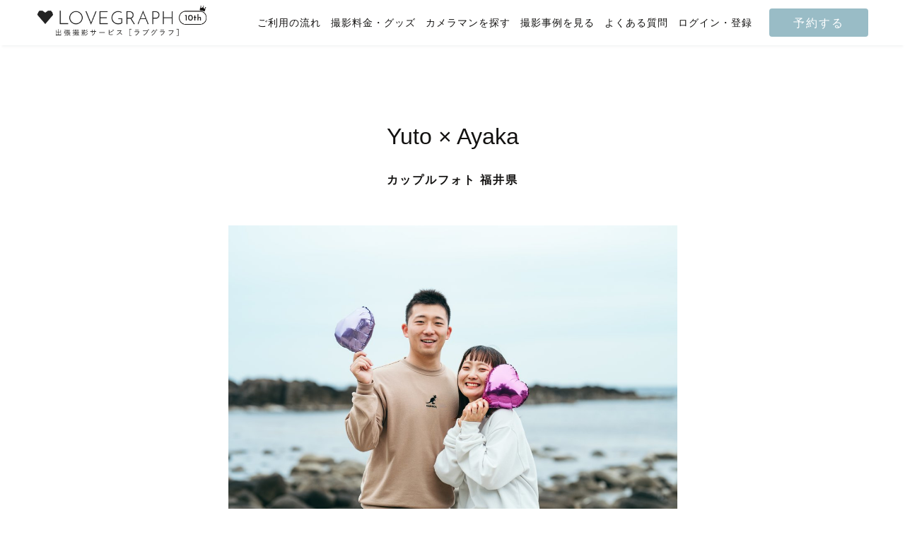

--- FILE ---
content_type: text/html; charset=utf-8
request_url: https://www.lovegraph.me/albums/123505
body_size: 13356
content:
<!DOCTYPE html><html lang="ja"><head><!-- Google Tag Manager で利用するデータレイヤー -->
<script>
window.dataLayer = window.dataLayer || [];
dataLayer.push({
  'user_id': ,
});
</script>
<!-- Google Tag Manager -->
<script>(function(w,d,s,l,i){w[l]=w[l]||[];w[l].push({'gtm.start':
new Date().getTime(),event:'gtm.js'});var f=d.getElementsByTagName(s)[0],
j=d.createElement(s),dl=l!='dataLayer'?'&l='+l:'';j.async=true;j.src=
'https://www.googletagmanager.com/gtm.js?id='+i+dl;f.parentNode.insertBefore(j,f);
})(window,document,'script','dataLayer','GTM-NDZQKMH');</script>
<!-- End Google Tag Manager -->
<meta charset="utf-8" /><meta content="width=device-width,initial-scale=1" name="viewport" /><link href="https://d1lx4fca3atxam.cloudfront.net/assets/favicon-31ffbcb5b92b3454636b175b8d3558ab5f48d011a1713b114256594fea3648e7.png" rel="icon" /><link href="https://d1lx4fca3atxam.cloudfront.net/assets/apple_touch_icon-4244f803a0cf4685e4b13611ff3f84bf2e181dd0fa358618d3b4c8c17a903763.png" rel="apple-touch-icon" /><link href="https://www.lovegraph.me/albums/123505" rel="canonical" /><title>Yuto × Ayaka｜カップルフォト｜出張撮影・出張カメラマンのラブグラフ</title><meta content="Yuto × Ayaka｜カップルフォト｜撮影事例｜ラブグラフ（Lovegraph）では、マタニティフォトやエンゲージメントフォトなどの記念写真から、水族館デートの写真など様々なシーンに出張撮影をおこなっています。関東に限らず、日本各地、海外での撮影が可能です。" name="description" /><meta content="summary_large_image" name="twitter:card" /><meta content="@lovegraph_me" name="twitter:site" /><meta content="Yuto × Ayaka｜カップルフォト｜出張撮影・出張カメラマンのラブグラフ" name="twitter:title" /><meta content="Yuto × Ayaka｜カップルフォト｜撮影事例｜ラブグラフ（Lovegraph）では、マタニティフォトやエンゲージメントフォトなどの記念写真から、水族館デートの写真など様々なシーンに出張撮影をおこなっています。関東に限らず、日本各地、海外での撮影が可能です。" name="twitter:description" /><meta content="Yuto × Ayaka｜カップルフォト｜出張撮影・出張カメラマンのラブグラフ" property="og:title" /><meta content="Yuto × Ayaka｜カップルフォト｜撮影事例｜ラブグラフ（Lovegraph）では、マタニティフォトやエンゲージメントフォトなどの記念写真から、水族館デートの写真など様々なシーンに出張撮影をおこなっています。関東に限らず、日本各地、海外での撮影が可能です。" property="og:description" /><meta content="https://resize-image-production.lovegraph.me?ccolor=white&amp;cgravity=southwest&amp;cname=itoharu&amp;ls=1080&amp;skey=uploads%2Falbums%2F123505%2Fphotographs%2F1716383942-567413563828920-2190-0970%2F07.jpg&amp;v=1716383945&amp;s=b8e3224170f6561d6d1887cdfaa2d974" property="og:image" /><meta content="article" property="og:type" /><meta content="https://www.lovegraph.me/albums/123505" property="og:url" /><meta content="ラブグラフ（Lovegraph）" property="og:site_name" /><meta content="bfa4eff0baef1d7f6eeb2b7ef2d7022f" name="p:domain_verify" /><link rel="stylesheet" media="all" href="https://d1lx4fca3atxam.cloudfront.net/assets/application-4eb44a430c3d37bbcd8ac4631f4d4792569c6992330071aa120e1d34e0033aaa.css" /><meta name="csrf-param" content="authenticity_token" />
<meta name="csrf-token" content="o_1iatfBFXa2mAIU6i2wVgRo6ahMcswoPOCshoo2stYOCzPYWJGjxHdQ1OJRAe3Bj7V8tk61b3E3knUlMAtYlw" /><script type='application/ld+json'>
{ "@context": "http://schema.org", "@type": "ImageObject", "contentLocation": "福井県", "contentUrl": "https://resize-image-production.lovegraph.me?ccolor=white&cgravity=southwest&cname=itoharu&ls=1080&skey=uploads%2Falbums%2F123505%2Fphotographs%2F1716383942-567413563828920-2190-0970%2F07.jpg&v=1716383945&s=b8e3224170f6561d6d1887cdfaa2d974", "datePublished": "2024-05-23 19:49:51 +0900", "description": "カップルフォト", "name": "Yuto × Ayaka" }
</script>
<script type='application/ld+json'>
{ "@context": "http://schema.org", "@type": "ImageObject", "contentLocation": "福井県", "contentUrl": "https://resize-image-production.lovegraph.me?ccolor=white&cgravity=southwest&cname=itoharu&ls=1080&skey=uploads%2Falbums%2F123505%2Fphotographs%2F1716383950-711202608818691-2350-2070%2F10.jpg&v=1716383953&s=952b327d88cb7b179c0ea60526fd5cd4", "datePublished": "2024-05-23 19:49:51 +0900", "description": "カップルフォト", "name": "Yuto × Ayaka" }
</script>
<script type='application/ld+json'>
{ "@context": "http://schema.org", "@type": "ImageObject", "contentLocation": "福井県", "contentUrl": "https://resize-image-production.lovegraph.me?ccolor=white&cgravity=southwest&cname=itoharu&ls=1080&skey=uploads%2Falbums%2F123505%2Fphotographs%2F1716383979-860461430084885-2359-6296%2F30.jpg&v=1716383981&s=0fac9f273e8e5a4313e2e4124a105814", "datePublished": "2024-05-23 19:49:51 +0900", "description": "カップルフォト", "name": "Yuto × Ayaka" }
</script>
<script type='application/ld+json'>
{ "@context": "http://schema.org", "@type": "ImageObject", "contentLocation": "福井県", "contentUrl": "https://resize-image-production.lovegraph.me?ccolor=white&cgravity=southwest&cname=itoharu&ls=1080&skey=uploads%2Falbums%2F123505%2Fphotographs%2F1716383982-826155339986820-2084-5540%2F32.jpg&v=1716383985&s=53815c2ff01d6143d7d022680a8a6f99", "datePublished": "2024-05-23 19:49:51 +0900", "description": "カップルフォト", "name": "Yuto × Ayaka" }
</script>
<script type='application/ld+json'>
{ "@context": "http://schema.org", "@type": "ImageObject", "contentLocation": "福井県", "contentUrl": "https://resize-image-production.lovegraph.me?ccolor=white&cgravity=southwest&cname=itoharu&ls=1080&skey=uploads%2Falbums%2F123505%2Fphotographs%2F1716383958-824212211356598-2353-3968%2F14.jpg&v=1716383960&s=12b46720d6efbe9a580704e009a422ac", "datePublished": "2024-05-23 19:49:51 +0900", "description": "カップルフォト", "name": "Yuto × Ayaka" }
</script>
<script type='application/ld+json'>
{ "@context": "http://schema.org", "@type": "ImageObject", "contentLocation": "福井県", "contentUrl": "https://resize-image-production.lovegraph.me?ccolor=white&cgravity=southwest&cname=itoharu&ls=1080&skey=uploads%2Falbums%2F123505%2Fphotographs%2F1716383955-414567652395359-2351-5292%2F12.jpg&v=1716383957&s=f29ed4e7756db1c428bbf74127f4577a", "datePublished": "2024-05-23 19:49:51 +0900", "description": "カップルフォト", "name": "Yuto × Ayaka" }
</script>
<script type='application/ld+json'>
{ "@context": "http://schema.org", "@type": "ImageObject", "contentLocation": "福井県", "contentUrl": "https://resize-image-production.lovegraph.me?ccolor=white&cgravity=southwest&cname=itoharu&ls=1080&skey=uploads%2Falbums%2F123505%2Fphotographs%2F1716383936-196710262076417-0588-5312%2F04.jpg&v=1716383938&s=b65b1ceef4f5de4b6c6f52e2f30d07b1", "datePublished": "2024-05-23 19:49:51 +0900", "description": "カップルフォト", "name": "Yuto × Ayaka" }
</script>
<script type='application/ld+json'>
{ "@context": "http://schema.org", "@type": "ImageObject", "contentLocation": "福井県", "contentUrl": "https://resize-image-production.lovegraph.me?ccolor=white&cgravity=southwest&cname=itoharu&ls=1080&skey=uploads%2Falbums%2F123505%2Fphotographs%2F1716383941-36006853480257-2078-2725%2F06.jpg&v=1716383944&s=925903ce02f8f0f7149cbc2d5207d900", "datePublished": "2024-05-23 19:49:51 +0900", "description": "カップルフォト", "name": "Yuto × Ayaka" }
</script>
</head><body data-action="show" data-controller="albums" data-path-parameters="{&quot;id&quot;:&quot;123505&quot;}" data-request-id="9b13caa0-7d0f-4a94-8818-1bae7e980103"><!-- Google Tag Manager (noscript) -->
<noscript><iframe src="https://www.googletagmanager.com/ns.html?id=GTM-NDZQKMH"
height="0" width="0" style="display:none;visibility:hidden"></iframe></noscript>
<!-- End Google Tag Manager (noscript) -->
<script src="https://statics.a8.net/a8sales/a8sales.js"></script><div itemscope="" itemtype="https://schema.org/WebSite"><meta content="https://www.lovegraph.me/" itemprop="url" /><meta content="ラブグラフ" itemprop="name" /></div><div id="page-wrapper"><div id="fixedHeader"><header :class="{ fixed: fixedHeader }" class="header" id="header-smaller"><div class="header__inner"><h1 class="header__logo"><a href="/"><img alt="Lovegraph（ラブグラフ）" src="https://d1lx4fca3atxam.cloudfront.net/assets/header/logo-10aniv-small-37a68b10d77ab1d2a44ef131d37f2ed6753feab16b19de31cbf6e52f9cadc610.png" /></a></h1><div class="header__function"><a class="header__reserve" href="/order/step1?link=%2Falbums%2F123505">予約する</a><div class="header__menu"><div id="menu-button"><img alt="メニュー" width="24" src="https://d1lx4fca3atxam.cloudfront.net/assets/header/menu-045b2eb7b31ad58f18389e10db0081e9ad01a5f2c1efb5ec5ffb77132f8ca3ba.png" /></div></div></div></div></header><div :class="[fixedHeader === true ? &#39;header-height-smaller&#39; : &#39;fixed-height&#39;]" id="header-smaller"></div><header :class="{ fixed: fixedHeader }" class="header" id="header-large"><div class="header__inner"><h1 class="header__logo"><a href="/"><img alt="Lovegraph（ラブグラフ）" src="https://d1lx4fca3atxam.cloudfront.net/assets/header/logo-10aniv-large-b7c6e00dbf41a0c181db544e80956cf6cc7e751cbcc4928a61ae1131e20b39f5.png" /></a></h1><nav class="header__function"><ul class="header__menu"><li class="header__item"><a class="" href="/flow">ご利用の流れ</a></li><li class="header__item"><a class="" href="/pricing">撮影料金・グッズ</a></li><li class="header__item"><a class="" href="/photographers">カメラマンを探す</a></li><li class="header__item"><a class="" href="/albums">撮影事例を見る</a></li><li class="header__item"><a href="https://help.lovegraph.me/ja">よくある質問</a></li><li class="header__item"><a class="login" href="/registration_email">ログイン・登録</a></li></ul><a class="header__reserve" href="/order/step1?link=%2Falbums%2F123505">予約する</a></nav></div></header><div :class="[fixedHeader === true ? &#39;header-height-large&#39; : &#39;fixed-height&#39;]" id="header-large"></div></div><div id="contents"><main class="albums show"><div class='guest-album'>
<h1>
<div class='guest-album-title'>Yuto × Ayaka</div>
<p class='guest-album-information'>カップルフォト 福井県</p>
</h1>
<div class='photographs'>
<img alt="Yuto × Ayaka | カップルフォト" src="https://resize-image-production.lovegraph.me?ccolor=white&amp;cgravity=southwest&amp;cname=itoharu&amp;ls=1080&amp;skey=uploads%2Falbums%2F123505%2Fphotographs%2F1716383942-567413563828920-2190-0970%2F07.jpg&amp;v=1716383945&amp;s=b8e3224170f6561d6d1887cdfaa2d974" />
<img alt="Yuto × Ayaka | カップルフォト" src="https://resize-image-production.lovegraph.me?ccolor=white&amp;cgravity=southwest&amp;cname=itoharu&amp;ls=1080&amp;skey=uploads%2Falbums%2F123505%2Fphotographs%2F1716383950-711202608818691-2350-2070%2F10.jpg&amp;v=1716383953&amp;s=952b327d88cb7b179c0ea60526fd5cd4" />
<img alt="Yuto × Ayaka | カップルフォト" src="https://resize-image-production.lovegraph.me?ccolor=white&amp;cgravity=southwest&amp;cname=itoharu&amp;ls=1080&amp;skey=uploads%2Falbums%2F123505%2Fphotographs%2F1716383979-860461430084885-2359-6296%2F30.jpg&amp;v=1716383981&amp;s=0fac9f273e8e5a4313e2e4124a105814" />
</div>
<div class='interviews'>
<h2 class='interviews-count'>[ INTERVIEW:01 ]</h2>
<p class='interviews-question'>
今回は撮影させていただきありがとうございました！旦那様はとても緊張していると仰っていましたが、全く緊張が感じられないほど撮影を楽しんでくれて、僕も嬉しかったです。とても相性がいいお二人ですが、出会ったきっかけはなんでしょうか？
</p>
<div class='interviews-answer'>
<p>社会人一年目の職場で出会いました。</p>
</div>
</div>
<div class='photographs'>
<img alt="Yuto × Ayaka | カップルフォト" src="https://resize-image-production.lovegraph.me?ccolor=white&amp;cgravity=southwest&amp;cname=itoharu&amp;ls=1080&amp;skey=uploads%2Falbums%2F123505%2Fphotographs%2F1716383982-826155339986820-2084-5540%2F32.jpg&amp;v=1716383985&amp;s=53815c2ff01d6143d7d022680a8a6f99" />
<img alt="Yuto × Ayaka | カップルフォト" src="https://resize-image-production.lovegraph.me?ccolor=white&amp;cgravity=southwest&amp;cname=itoharu&amp;ls=1080&amp;skey=uploads%2Falbums%2F123505%2Fphotographs%2F1716383958-824212211356598-2353-3968%2F14.jpg&amp;v=1716383960&amp;s=12b46720d6efbe9a580704e009a422ac" />
</div>
<div class='interviews'>
<h2 class='interviews-count'>[ INTERVIEW:02 ]</h2>
<p class='interviews-question'>
これからどんな夫婦になりたいですか？
</p>
<div class='interviews-answer'>
<p>お互いを思いやった、話し合いのできる夫婦になれればいいなと思います🌸</p>
</div>
</div>
<div class='photographs'>
<img alt="Yuto × Ayaka | カップルフォト" src="https://resize-image-production.lovegraph.me?ccolor=white&amp;cgravity=southwest&amp;cname=itoharu&amp;ls=1080&amp;skey=uploads%2Falbums%2F123505%2Fphotographs%2F1716383955-414567652395359-2351-5292%2F12.jpg&amp;v=1716383957&amp;s=f29ed4e7756db1c428bbf74127f4577a" />
<img alt="Yuto × Ayaka | カップルフォト" src="https://resize-image-production.lovegraph.me?ccolor=white&amp;cgravity=southwest&amp;cname=itoharu&amp;ls=1080&amp;skey=uploads%2Falbums%2F123505%2Fphotographs%2F1716383936-196710262076417-0588-5312%2F04.jpg&amp;v=1716383938&amp;s=b65b1ceef4f5de4b6c6f52e2f30d07b1" />
<img alt="Yuto × Ayaka | カップルフォト" src="https://resize-image-production.lovegraph.me?ccolor=white&amp;cgravity=southwest&amp;cname=itoharu&amp;ls=1080&amp;skey=uploads%2Falbums%2F123505%2Fphotographs%2F1716383941-36006853480257-2078-2725%2F06.jpg&amp;v=1716383944&amp;s=925903ce02f8f0f7149cbc2d5207d900" />
</div>
<div class='interviews'>
<h2 class='interviews-count'>[ INTERVIEW:03 ]</h2>
<p class='interviews-question'>
今回の撮影はいかがでしたか？
</p>
<div class='interviews-answer'>
<p>段取りよく進めてくださり、また、仕事や趣味の共通点も多く、とても楽しく撮影することができました☺️</p>
</div>
</div>
<p class='area'>
<span class='detail-title'>
Area：
</span>
<a href="/albums/couple?area=fukui">福井</a>
</p>
<p class='date'>
<span class='detail-title'>
Date：
</span>
2024/5
</p>
<div class='tags'>
<ul class='tags-list'>
<span class='detail-title'>
Tag：
</span>
<li class='tags-item'><a href="/tags/couple">#カップル・夫婦</a></li>
<li class='tags-item'><a href="/tags/park">#公園</a></li>
<li class='tags-item'><a href="/tags/wedding-announcement">#ご報告写真(入籍)</a></li>
<li class='tags-item'><a href="/tags/rainy">#雨</a></li>
<li class='tags-item'><a href="/tags/pair-look">#ペアルック・リンクコーデ</a></li>
</ul>
</div>
<div class='share'>
<ul class='share-list'>
<li class='share-item'>
<a href="https://twitter.com/intent/tweet?text=Yuto%20%C3%97%20Ayaka%EF%BD%9C%E3%82%AB%E3%83%83%E3%83%97%E3%83%AB%E3%83%95%E3%82%A9%E3%83%88%EF%BD%9C%E5%87%BA%E5%BC%B5%E6%92%AE%E5%BD%B1%E3%82%B5%E3%83%BC%E3%83%93%E3%82%B9%E3%81%AE%E3%83%A9%E3%83%96%E3%82%B0%E3%83%A9%E3%83%95%EF%BC%88Lovegraph%EF%BC%89%20https%3A%2F%2Flovegraph.me%2Falbums%2F123505"><i class='fab fa-twitter'></i>
ツイート
</a></li>
<li class='share-item'>
<a data-facebook-share="Yuto × Ayaka｜カップルフォト｜出張撮影サービスのラブグラフ（Lovegraph）" href="#"><i class='fab fa-facebook'></i>
シェア
</a></li>
<li class='share-item'>
<a href="https://line.me/R/msg/text/?Yuto%20%C3%97%20Ayaka%20https%3A%2F%2Fwww.lovegraph.me%2Falbums%2F123505"><i class='fas fa-comment'></i>
LINEで送る
</a></li>
</ul>
</div>
<div class='photographer'>
<h2 class='photographer-title'>
この撮影をしたカメラマン
</h2>
<br>
<div class='inner'>
<div class='photographer-image'>
<a href="/photographers/itoharu"><img alt="カメラマン いとはる" src="https://s3-assets.lovegraph.me/photographers/medium_itoharu.JPG?v=1763098211" />
</a></div>
<div class='inner-box'>
<div class='photographer-name'>
いとはる
</div>
<div class='photographer-achievement'>
<div class='photographer-achievement-photographing'>
<img alt="撮影回数" src="https://d1lx4fca3atxam.cloudfront.net/assets/staffs/photograph-92ecfb03d837be59520af5659077aad3db5f968b6e53bfb8dd48e7e8ba2eea49.png" />
<span>94件</span>
</div>
<div class='photographer-achievement-review'>
<img alt="レビュー数" src="https://d1lx4fca3atxam.cloudfront.net/assets/staffs/review-ffe894aeee40d67fdd018933f52b60c33572a2359322686b0ea409d4daef3f02.png" />
<span>25件</span>
</div>
</div>
</div>
</div>
<div class='photographer-appeal-point'>
<span>ナチュラル</span>
<span>誕生日</span>
<span>お宮参り</span>
<span>家族</span>
<span>七五三</span>
</div>
<expand-accordion>
<pre class='photographer-information'>🌿「楽しかったね」そんな時間を、写真に残します🌿
＼ラブグラフ上位20%カメラマン／

はじめまして！北陸ラブグラファーのいとはるです。
恐竜の町福井出身🦕

理学療法士として約8年間病院で働いたのち、
今は発達に特性のあるお子さんの療育のお仕事と、家族写真を中心とした撮影をしています📸

子どもたちと関わるお仕事をしてきた経験を活かして、
**「緊張せず、楽しく過ごせる撮影時間」**を心がけています。

笑った顔も、ちょっとしたしぐさも、
そのご家族らしさがにじむ瞬間を、大切に撮っています🌼


【🌷撮影前のお打ち合わせ🌷】

「どんな写真が撮りたいかな？」
「どんな雰囲気がお好きかな？」
事前にLINEやZoomなどでお話ししながら、イメージを一緒に考えていきます。

特に小さなお子さんがいるご家族は、
事前にカメラマンの顔を見ておくだけでも安心感が違うので、
ビデオ通話のご希望があればお気軽にどうぞ🎶


【📍撮影場所についてのお願い📍】

Lovegraphでの撮影は「商業撮影」にあたるため、
場所によっては撮影許可の申請や使用料が必要になることがあります。

基本的にはゲスト様にお手続きをお願いしていますが、
カメラマン側での対応が必要な場所もありますので、遠慮なくご相談くださいね。

※使用料がかかる場合は、ゲスト様ご負担となりますのでご了承ください🙏


【🧸撮影小物について🧸】

「こんな小物を使いたい！」というものがあれば、ぜひご用意ください♪
私の方でもいくつか小物を持っているので、
気になる方はヒアリングのときにお声かけいただければお貸しできます◎


📷「写真を撮られる」だけじゃなくて、家族で過ごす特別なひとときとして、
撮影の時間もまるごと楽しんでいただけたら嬉しいです。

今しかない“家族のかたち”を、大切に残していけるよう心を込めてシャッターを切っています。
お会いできるのを楽しみにしています☺️




</pre>
</expand-accordion>
<div class='button-tertiary-wide'><a href="/photographers/itoharu">このカメラマンについて詳しく</a></div>
<form action="/order/step1" accept-charset="UTF-8" method="post"><input type="hidden" name="authenticity_token" value="-Wqjbm4vkzR7Au9ypguenkCXv8On3elzUqBONeVA3Jdg-kV7xjC2AZxu_4RuYdIPt9oibLkXzI7GZawKH5MsAg" autocomplete="off" /><input value="963" autocomplete="off" type="hidden" name="order[designated_photographer_id]" id="order_designated_photographer_id" />
<input value="designation_on_photographer_page" autocomplete="off" type="hidden" name="order[photographer_preference]" id="order_photographer_preference" />
<input type="submit" name="commit" value="このカメラマンを指名" class="button-primary-wide photographer-action" data-disable-with="このカメラマンを指名" />
</form>
</div>
</div>
<section class='related-stories'>
<div class='inner-box'>
<div class='stories-title'>
<div class='text-ornament'>Related stories</div>
<h2>このゲストの他の写真</h2>
</div>
<div class='line-ornament-center'></div>
<ul class='related-stories-albums'>
<li class='related-stories-album'>
<a href="/albums/9946"><img alt="Ayaka Friends | フレンドフォト(友達)" srcset="https://resize-image-production.lovegraph.me?ccolor=white&amp;cgravity=southwest&amp;cname=Nphoto_harada&amp;ls=360&amp;skey=uploads%2Falbums%2F9946%2Fphotographs%2F159b56aa-d6c5-490f-9e8f-84a2338d07ae.jpg&amp;v=1590641296&amp;s=afe77bad1f38fd65754890a0145cb636 1x, https://resize-image-production.lovegraph.me?ccolor=white&amp;cgravity=southwest&amp;cname=Nphoto_harada&amp;ls=720&amp;skey=uploads%2Falbums%2F9946%2Fphotographs%2F159b56aa-d6c5-490f-9e8f-84a2338d07ae.jpg&amp;v=1590641296&amp;s=081e4601824238936739f70d1162da7f 2x" src="https://resize-image-production.lovegraph.me?ccolor=white&amp;cgravity=southwest&amp;cname=Nphoto_harada&amp;ls=360&amp;skey=uploads%2Falbums%2F9946%2Fphotographs%2F159b56aa-d6c5-490f-9e8f-84a2338d07ae.jpg&amp;v=1590641296&amp;s=afe77bad1f38fd65754890a0145cb636" />
<div class='related-stories-album-inner'>
<h3 class='related-stories-album-title'>Ayaka Friends</h3>
<p class='related-stories-album-description'>
沖縄県
<br>
#リンクコーデ
#旅行
#海
#緑
#空
#フレンズ
#ペアルック・リンクコーデ
</p>
</div>
</a></li>
<li class='related-stories-album'>
<a href="/albums/123505"><img alt="Yuto × Ayaka | カップルフォト" srcset="https://resize-image-production.lovegraph.me?ccolor=white&amp;cgravity=southwest&amp;cname=itoharu&amp;ls=360&amp;skey=uploads%2Falbums%2F123505%2Fphotographs%2F1716383942-567413563828920-2190-0970%2F07.jpg&amp;v=1716383945&amp;s=108cde7eebe86a870bce5173641a8eb2 1x, https://resize-image-production.lovegraph.me?ccolor=white&amp;cgravity=southwest&amp;cname=itoharu&amp;ls=720&amp;skey=uploads%2Falbums%2F123505%2Fphotographs%2F1716383942-567413563828920-2190-0970%2F07.jpg&amp;v=1716383945&amp;s=c783ff5807fe1456d6b690d680dbfaa4 2x" src="https://resize-image-production.lovegraph.me?ccolor=white&amp;cgravity=southwest&amp;cname=itoharu&amp;ls=360&amp;skey=uploads%2Falbums%2F123505%2Fphotographs%2F1716383942-567413563828920-2190-0970%2F07.jpg&amp;v=1716383945&amp;s=108cde7eebe86a870bce5173641a8eb2" />
<div class='related-stories-album-inner'>
<h3 class='related-stories-album-title'>Yuto × Ayaka</h3>
<p class='related-stories-album-description'>
福井県
<br>
#カップル・夫婦
#公園
#ご報告写真(入籍)
#雨
#ペアルック・リンクコーデ
</p>
</div>
</a></li>
</ul>
</div>
</section>
<section class='more-stories'>
<div class='inner-box'>
<div class='stories-title'>
<div class='text-ornament'>More stories</div>
<h2>おすすめの過去の撮影</h2>
</div>
<div class='line-ornament-center'></div>
<div class='tab-group'>
<div class='tab-cols'>
<h3 class='tab active' data-tab-content='same-photographer'>カメラマンが同じ</h3>
<h3 class='tab' data-tab-content='same-area'>撮影地域が同じ</h3>
</div>
<div class='tab-content' data-tab-content='same-area'>
<ul class='albums__list'>
<li class='albums-item albums-item-block'>
<a href="/albums/193373"><div class='albums-item-image'>
<img alt="みんなでお宮参り🌱 | " srcset="https://resize-image-production.lovegraph.me?ccolor=white&amp;cgravity=southwest&amp;cname=matsuyuki&amp;ls=360&amp;skey=uploads%2Falbums%2F193373%2Fphotographs%2F1767973125-801351502482877-3654-1154%2F20251228-3.jpg&amp;v=1767973129&amp;s=3509cf3b74fa5e04ffe5823bd720b3e1 1x, https://resize-image-production.lovegraph.me?ccolor=white&amp;cgravity=southwest&amp;cname=matsuyuki&amp;ls=720&amp;skey=uploads%2Falbums%2F193373%2Fphotographs%2F1767973125-801351502482877-3654-1154%2F20251228-3.jpg&amp;v=1767973129&amp;s=ed544e3ec99d91639064a510f22dc7b3 2x" loading="lazy" decoding="async" src="https://resize-image-production.lovegraph.me?ccolor=white&amp;cgravity=southwest&amp;cname=matsuyuki&amp;ls=360&amp;skey=uploads%2Falbums%2F193373%2Fphotographs%2F1767973125-801351502482877-3654-1154%2F20251228-3.jpg&amp;v=1767973129&amp;s=3509cf3b74fa5e04ffe5823bd720b3e1" />
</div>
<p class='albums-item-name'>
みんなでお宮参り🌱
</p>
</a></li>
<li class='albums-item albums-item-block'>
<a href="/albums/192535"><div class='albums-item-image'>
<img alt="笑顔いっぱいのお宮参り⛩ | " srcset="https://resize-image-production.lovegraph.me?ccolor=white&amp;cgravity=southwest&amp;cname=dedede&amp;ls=360&amp;skey=uploads%2Falbums%2F192535%2Fphotographs%2F1766920900-43389993212695-9483-5819%2F251227FUJI0087.jpg&amp;v=1766920906&amp;s=81843ff98b78078725c7d2dcda00c593 1x, https://resize-image-production.lovegraph.me?ccolor=white&amp;cgravity=southwest&amp;cname=dedede&amp;ls=720&amp;skey=uploads%2Falbums%2F192535%2Fphotographs%2F1766920900-43389993212695-9483-5819%2F251227FUJI0087.jpg&amp;v=1766920906&amp;s=a87a96f8a8cc38ac08ff5a32dbb4ffc7 2x" loading="lazy" decoding="async" src="https://resize-image-production.lovegraph.me?ccolor=white&amp;cgravity=southwest&amp;cname=dedede&amp;ls=360&amp;skey=uploads%2Falbums%2F192535%2Fphotographs%2F1766920900-43389993212695-9483-5819%2F251227FUJI0087.jpg&amp;v=1766920906&amp;s=81843ff98b78078725c7d2dcda00c593" />
</div>
<p class='albums-item-name'>
笑顔いっぱいのお宮参り⛩
</p>
</a></li>
<li class='albums-item albums-item-block'>
<a href="/albums/190688"><div class='albums-item-image'>
<img alt="E Family🍁キッズ撮影会 | 家族写真(ファミリーフォト)" srcset="https://resize-image-production.lovegraph.me?ccolor=black&amp;cgravity=southwest&amp;cname=Tsukinco&amp;ls=360&amp;skey=uploads%2Falbums%2F190688%2Fphotographs%2F1765892640-712122085088309-1094-7166%2F%E5%90%8D%E7%A7%B0%E6%9C%AA%E8%A8%AD%E5%AE%9A-00301.jpg&amp;v=1765892643&amp;s=3c1969876546eb13ad069b065b6c43b4 1x, https://resize-image-production.lovegraph.me?ccolor=black&amp;cgravity=southwest&amp;cname=Tsukinco&amp;ls=720&amp;skey=uploads%2Falbums%2F190688%2Fphotographs%2F1765892640-712122085088309-1094-7166%2F%E5%90%8D%E7%A7%B0%E6%9C%AA%E8%A8%AD%E5%AE%9A-00301.jpg&amp;v=1765892643&amp;s=e693378aaeec084dec586e0c661b7fa4 2x" loading="lazy" decoding="async" src="https://resize-image-production.lovegraph.me?ccolor=black&amp;cgravity=southwest&amp;cname=Tsukinco&amp;ls=360&amp;skey=uploads%2Falbums%2F190688%2Fphotographs%2F1765892640-712122085088309-1094-7166%2F%E5%90%8D%E7%A7%B0%E6%9C%AA%E8%A8%AD%E5%AE%9A-00301.jpg&amp;v=1765892643&amp;s=3c1969876546eb13ad069b065b6c43b4" />
</div>
<p class='albums-item-name'>
E Family🍁キッズ撮影会
</p>
</a></li>
<li class='albums-item albums-item-block'>
<a href="/albums/186966"><div class='albums-item-image'>
<img alt="おむすびまるの七五三🍁 | " srcset="https://resize-image-production.lovegraph.me?ccolor=white&amp;cgravity=southwest&amp;cname=Tsukinco&amp;ls=360&amp;skey=uploads%2Falbums%2F186966%2Fphotographs%2F1764361424-644093495015119-2195-8293%2F%E5%90%8D%E7%A7%B0%E6%9C%AA%E8%A8%AD%E5%AE%9A-06663.jpg&amp;v=1764361426&amp;s=2d7c246f10d0e4a8322e197284494e28 1x, https://resize-image-production.lovegraph.me?ccolor=white&amp;cgravity=southwest&amp;cname=Tsukinco&amp;ls=720&amp;skey=uploads%2Falbums%2F186966%2Fphotographs%2F1764361424-644093495015119-2195-8293%2F%E5%90%8D%E7%A7%B0%E6%9C%AA%E8%A8%AD%E5%AE%9A-06663.jpg&amp;v=1764361426&amp;s=c61a42a29700cd5975d579d701f03f25 2x" loading="lazy" decoding="async" src="https://resize-image-production.lovegraph.me?ccolor=white&amp;cgravity=southwest&amp;cname=Tsukinco&amp;ls=360&amp;skey=uploads%2Falbums%2F186966%2Fphotographs%2F1764361424-644093495015119-2195-8293%2F%E5%90%8D%E7%A7%B0%E6%9C%AA%E8%A8%AD%E5%AE%9A-06663.jpg&amp;v=1764361426&amp;s=2d7c246f10d0e4a8322e197284494e28" />
</div>
<p class='albums-item-name'>
おむすびまるの七五三🍁
</p>
</a></li>
<li class='albums-item albums-item-block'>
<a href="/albums/186228"><div class='albums-item-image'>
<img alt="こっちゃん七五三💓 | " srcset="https://resize-image-production.lovegraph.me?ccolor=white&amp;cgravity=southwest&amp;cname=Imutchi&amp;ls=360&amp;skey=uploads%2Falbums%2F186228%2Fphotographs%2F1764164471-15446251819835-9207-7599%2F%E3%83%A9%E3%83%96%E3%82%B0%E3%83%A9%E3%83%95-91.jpg&amp;v=1764164473&amp;s=f1f07d1ceca07af2c595e0dfcac74c39 1x, https://resize-image-production.lovegraph.me?ccolor=white&amp;cgravity=southwest&amp;cname=Imutchi&amp;ls=720&amp;skey=uploads%2Falbums%2F186228%2Fphotographs%2F1764164471-15446251819835-9207-7599%2F%E3%83%A9%E3%83%96%E3%82%B0%E3%83%A9%E3%83%95-91.jpg&amp;v=1764164473&amp;s=7dc9e1bf952578f1bc08b7bb6b53fa6e 2x" loading="lazy" decoding="async" src="https://resize-image-production.lovegraph.me?ccolor=white&amp;cgravity=southwest&amp;cname=Imutchi&amp;ls=360&amp;skey=uploads%2Falbums%2F186228%2Fphotographs%2F1764164471-15446251819835-9207-7599%2F%E3%83%A9%E3%83%96%E3%82%B0%E3%83%A9%E3%83%95-91.jpg&amp;v=1764164473&amp;s=f1f07d1ceca07af2c595e0dfcac74c39" />
</div>
<p class='albums-item-name'>
こっちゃん七五三💓
</p>
</a></li>
<li class='albums-item albums-item-block'>
<a href="/albums/185936"><div class='albums-item-image'>
<img alt="りっちゃん&amp;ゆっちゃん七五三🍁 | " srcset="https://resize-image-production.lovegraph.me?ccolor=white&amp;cgravity=southwest&amp;cname=milky&amp;ls=360&amp;skey=uploads%2Falbums%2F185936%2Fphotographs%2F1764059047-717860268066013-0365-3073%2F2.jpg&amp;v=1764059049&amp;s=11e38a358cf0b65bf068e653765954d7 1x, https://resize-image-production.lovegraph.me?ccolor=white&amp;cgravity=southwest&amp;cname=milky&amp;ls=720&amp;skey=uploads%2Falbums%2F185936%2Fphotographs%2F1764059047-717860268066013-0365-3073%2F2.jpg&amp;v=1764059049&amp;s=9f27bcc00a064bec50522c2eeaf16186 2x" loading="lazy" decoding="async" src="https://resize-image-production.lovegraph.me?ccolor=white&amp;cgravity=southwest&amp;cname=milky&amp;ls=360&amp;skey=uploads%2Falbums%2F185936%2Fphotographs%2F1764059047-717860268066013-0365-3073%2F2.jpg&amp;v=1764059049&amp;s=11e38a358cf0b65bf068e653765954d7" />
</div>
<p class='albums-item-name'>
りっちゃん&amp;ゆっちゃん七五三🍁
</p>
</a></li>

</ul>
<a class="button-tertiary-wide more-stories-action" href="/areas/fukui">もっとみる</a>
</div>
<div class='tab-content' data-tab-content='same-photographer'>
<ul class='albums__list'>
<li class='albums-item albums-item-block'>
<a href="/albums/140848"><div class='albums-item-image'>
<img alt="七五三 | " srcset="https://resize-image-production.lovegraph.me?ccolor=white&amp;cgravity=southwest&amp;cname=itoharu&amp;ls=360&amp;skey=uploads%2Falbums%2F140848%2Fphotographs%2F1731207966-962137541640283-2400-4151%2F001.jpg&amp;v=1731207970&amp;s=d36b85f30c386ffea91d4767b22389cf 1x, https://resize-image-production.lovegraph.me?ccolor=white&amp;cgravity=southwest&amp;cname=itoharu&amp;ls=720&amp;skey=uploads%2Falbums%2F140848%2Fphotographs%2F1731207966-962137541640283-2400-4151%2F001.jpg&amp;v=1731207970&amp;s=11b9e48a981d6cad412cdc461b316cac 2x" loading="lazy" decoding="async" src="https://resize-image-production.lovegraph.me?ccolor=white&amp;cgravity=southwest&amp;cname=itoharu&amp;ls=360&amp;skey=uploads%2Falbums%2F140848%2Fphotographs%2F1731207966-962137541640283-2400-4151%2F001.jpg&amp;v=1731207970&amp;s=d36b85f30c386ffea91d4767b22389cf" />
</div>
<p class='albums-item-name'>
七五三
</p>
</a></li>
<li class='albums-item albums-item-block'>
<a href="/albums/142728"><div class='albums-item-image'>
<img alt="姉弟なかよしアルバム | " srcset="https://resize-image-production.lovegraph.me?ccolor=white&amp;cgravity=southwest&amp;cname=itoharu&amp;ls=360&amp;skey=uploads%2Falbums%2F142728%2Fphotographs%2F1731885065-726564593211146-8175-1797%2F008.jpg&amp;v=1731885076&amp;s=5edb81bee5600228dc192c969228b185 1x, https://resize-image-production.lovegraph.me?ccolor=white&amp;cgravity=southwest&amp;cname=itoharu&amp;ls=720&amp;skey=uploads%2Falbums%2F142728%2Fphotographs%2F1731885065-726564593211146-8175-1797%2F008.jpg&amp;v=1731885076&amp;s=92c77924c5bbe4dbe026421bca603379 2x" loading="lazy" decoding="async" src="https://resize-image-production.lovegraph.me?ccolor=white&amp;cgravity=southwest&amp;cname=itoharu&amp;ls=360&amp;skey=uploads%2Falbums%2F142728%2Fphotographs%2F1731885065-726564593211146-8175-1797%2F008.jpg&amp;v=1731885076&amp;s=5edb81bee5600228dc192c969228b185" />
</div>
<p class='albums-item-name'>
姉弟なかよしアルバム
</p>
</a></li>
<li class='albums-item albums-item-block'>
<a href="/albums/161728"><div class='albums-item-image'>
<img alt="雨の日のお宮参り | " srcset="https://resize-image-production.lovegraph.me?ccolor=white&amp;cgravity=southeast&amp;cname=itoharu&amp;ls=360&amp;skey=uploads%2Falbums%2F161728%2Fphotographs%2F1744585705-796525346123249-7665-5159%2F01.jpg&amp;v=1744585711&amp;s=1530dc2452a6bd112b705ce2af189264 1x, https://resize-image-production.lovegraph.me?ccolor=white&amp;cgravity=southeast&amp;cname=itoharu&amp;ls=720&amp;skey=uploads%2Falbums%2F161728%2Fphotographs%2F1744585705-796525346123249-7665-5159%2F01.jpg&amp;v=1744585711&amp;s=2c39ed804377fe1f5f22243f38a879dc 2x" loading="lazy" decoding="async" src="https://resize-image-production.lovegraph.me?ccolor=white&amp;cgravity=southeast&amp;cname=itoharu&amp;ls=360&amp;skey=uploads%2Falbums%2F161728%2Fphotographs%2F1744585705-796525346123249-7665-5159%2F01.jpg&amp;v=1744585711&amp;s=1530dc2452a6bd112b705ce2af189264" />
</div>
<p class='albums-item-name'>
雨の日のお宮参り
</p>
</a></li>
<li class='albums-item albums-item-block'>
<a href="/albums/154379"><div class='albums-item-image'>
<img alt="2nd Birthday🎂 | 家族写真(ファミリーフォト)" srcset="https://resize-image-production.lovegraph.me?ccolor=black&amp;cgravity=southwest&amp;cname=itoharu&amp;ls=360&amp;skey=uploads%2Falbums%2F154379%2Fphotographs%2F1739451189-213803115378596-0406-4752%2F01.jpg&amp;v=1739451193&amp;s=8838debcc96995ecb243082282d9d80b 1x, https://resize-image-production.lovegraph.me?ccolor=black&amp;cgravity=southwest&amp;cname=itoharu&amp;ls=720&amp;skey=uploads%2Falbums%2F154379%2Fphotographs%2F1739451189-213803115378596-0406-4752%2F01.jpg&amp;v=1739451193&amp;s=5eb2deb09b103eacdaff19efbf0c4f5a 2x" loading="lazy" decoding="async" src="https://resize-image-production.lovegraph.me?ccolor=black&amp;cgravity=southwest&amp;cname=itoharu&amp;ls=360&amp;skey=uploads%2Falbums%2F154379%2Fphotographs%2F1739451189-213803115378596-0406-4752%2F01.jpg&amp;v=1739451193&amp;s=8838debcc96995ecb243082282d9d80b" />
</div>
<p class='albums-item-name'>
2nd Birthday🎂
</p>
</a></li>
<li class='albums-item albums-item-block'>
<a href="/albums/166008"><div class='albums-item-image'>
<img alt="なーくんファミリーフォト | 家族写真(ファミリーフォト)" srcset="https://resize-image-production.lovegraph.me?ccolor=black&amp;cgravity=southwest&amp;cname=itoharu&amp;ls=360&amp;skey=uploads%2Falbums%2F166008%2Fphotographs%2F1746965692-258003757800536-0975-2668%2F05.jpg&amp;v=1746965695&amp;s=0febb4dda53a262d666a824b46d8e4d2 1x, https://resize-image-production.lovegraph.me?ccolor=black&amp;cgravity=southwest&amp;cname=itoharu&amp;ls=720&amp;skey=uploads%2Falbums%2F166008%2Fphotographs%2F1746965692-258003757800536-0975-2668%2F05.jpg&amp;v=1746965695&amp;s=420f934a75981995595bfbbf18d0d6f0 2x" loading="lazy" decoding="async" src="https://resize-image-production.lovegraph.me?ccolor=black&amp;cgravity=southwest&amp;cname=itoharu&amp;ls=360&amp;skey=uploads%2Falbums%2F166008%2Fphotographs%2F1746965692-258003757800536-0975-2668%2F05.jpg&amp;v=1746965695&amp;s=0febb4dda53a262d666a824b46d8e4d2" />
</div>
<p class='albums-item-name'>
なーくんファミリーフォト
</p>
</a></li>
<li class='albums-item albums-item-block'>
<a href="/albums/78416"><div class='albums-item-image'>
<img alt="朔人くん🌸お食い初め | 家族写真(ファミリーフォト)" srcset="https://resize-image-production.lovegraph.me?ccolor=white&amp;cgravity=southwest&amp;cname=itoharu&amp;ls=360&amp;skey=uploads%2Falbums%2F78416%2Fphotographs%2F065a1917-a6f5-4302-b7b9-283883e57d80.jpg&amp;v=1680718943&amp;s=754b0ae21ad170621cfef94eb18fa8ba 1x, https://resize-image-production.lovegraph.me?ccolor=white&amp;cgravity=southwest&amp;cname=itoharu&amp;ls=720&amp;skey=uploads%2Falbums%2F78416%2Fphotographs%2F065a1917-a6f5-4302-b7b9-283883e57d80.jpg&amp;v=1680718943&amp;s=842c4917d758c66c6440a3aacbe88427 2x" loading="lazy" decoding="async" src="https://resize-image-production.lovegraph.me?ccolor=white&amp;cgravity=southwest&amp;cname=itoharu&amp;ls=360&amp;skey=uploads%2Falbums%2F78416%2Fphotographs%2F065a1917-a6f5-4302-b7b9-283883e57d80.jpg&amp;v=1680718943&amp;s=754b0ae21ad170621cfef94eb18fa8ba" />
</div>
<p class='albums-item-name'>
朔人くん🌸お食い初め
</p>
</a></li>

</ul>
<a class="button-tertiary-wide more-stories-action" href="/photographers/itoharu/albums">もっとみる</a>
</div>
</div>
</div>
</section>
</main></div><footer id="footer-large"><div class="footer"><div class="footer__information"><nav class="breadcrumbs" itemscope="itemscope" itemtype="https://schema.org/BreadcrumbList"><span itemprop="itemListElement" itemscope="itemscope" itemtype="https://schema.org/ListItem"><a itemprop="item" href="/"><span itemprop="name">トップ</span></a><meta itemprop="position" content="1" /></span> &rsaquo; <span itemprop="itemListElement" itemscope="itemscope" itemtype="https://schema.org/ListItem"><a itemprop="item" href="/albums"><span itemprop="name">フォト一覧</span></a><meta itemprop="position" content="2" /></span> &rsaquo; <span itemprop="itemListElement" itemscope="itemscope" itemtype="https://schema.org/ListItem"><a itemprop="item" href="/tags/couple/albums"><span itemprop="name">カップルフォトアルバム</span></a><meta itemprop="position" content="3" /></span> &rsaquo; <span itemprop="itemListElement" itemscope="itemscope" itemtype="https://schema.org/ListItem"><a itemprop="item" href="/tags/couple/albums?area=fukui"><span itemprop="name">福井県のカップルフォト一覧</span></a><meta itemprop="position" content="4" /></span> &rsaquo; <span class="current" itemprop="itemListElement" itemscope="itemscope" itemtype="https://schema.org/ListItem"><a itemprop="item" href="/albums/123505"><span itemprop="name">Yuto × Ayaka</span></a><meta itemprop="position" content="5" /></span></nav><div class="footer__inner"><div class="footer__block"><p class="footer__content">出張写真撮影サービス「ラブグラフ（Lovegraph）」で撮影された、Yuto × Ayaka（カップルフォト）ページです。</p></div><div class="footer__block footer__block__wrapper"><div class="footer__block__col"><div class="footer-block-title">撮影カテゴリ</div><ul class="footer__list"><li><div class="footer__item-title"><a href="/tags/family">家族、ファミリー</a></div><ul class="footer__items"><li class="footer__item"><a href="/tags/newborn">ニューボーンフォト</a></li><li class="footer__item"><a href="/tags/omiyamairi">お宮参り</a></li><li class="footer__item"><a href="/tags/shichigosan">七五三</a></li><li class="footer__item"><a href="/tags/maternity">マタニティフォト</a></li><li class="footer__item"><a href="/tags/okuizome">お食い初め、百日祝い</a></li><li class="footer__item"><a href="/tags/half-birthday">ハーフバースデー</a></li><li class="footer__item"><a href="/tags/birthday">バースデー</a></li><li class="footer__item"><a href="/tags/admission">入園卒園、入学卒業</a></li><li class="footer__item"><a href="/tags/nengajo">年賀状写真</a></li></ul></li><li><div class="footer__item-title"><a href="/tags/couple">カップル・夫婦</a></div><ul class="footer__items"><li class="footer__item"><a href="/tags/anniversary">記念日</a></li><li class="footer__item"><a href="/tags/wedding">ウェディング、ロケーションフォト</a></li></ul></li><li><div class="footer__item-title"><a href="/tags/friends">友達、フレンズ</a></div><ul class="footer__items"><li class="footer__item"><a href="/tags/graduation">卒業式</a></li><li class="footer__item"><a href="/tags/seijinshiki">成人式</a></li><li class="footer__item"><a href="/tags/travel">旅行</a></li></ul></li><li><div class="footer__item-title"><a href="/tags/old-couple">シニア</a></div></li><li><div class="footer__item-title"><a href="/tags/pet">ペット</a></div></li><li><div class="footer__item-title"><a href="/tags/me">プロフィール写真</a></div></li><li><div class="footer__item-title"><a href="/tags/histori">法人写真</a></div></li></ul></div><div class="footer__block__col"><div class="footer-block-title">撮影エリア</div><ul class="footer__list"><li class="footer__item-title">北海道・東北</li><div class="footer__items"><li class="footer__item area"><a href="/areas/hokkaido">北海道</a></li><li class="footer__item area"><a href="/areas/aomori">青森県</a></li><li class="footer__item area"><a href="/areas/iwate">岩手県</a></li><li class="footer__item area"><a href="/areas/miyagi">宮城県</a></li><li class="footer__item area"><a href="/areas/akita">秋田県</a></li><li class="footer__item area"><a href="/areas/yamagata">山形県</a></li><li class="footer__item area"><a href="/areas/fukushima">福島県</a></li></div><li class="footer__item-title">関東</li><div class="footer__items"><li class="footer__item area"><a href="/areas/ibaraki">茨城県</a></li><li class="footer__item area"><a href="/areas/tochigi">栃木県</a></li><li class="footer__item area"><a href="/areas/gunma">群馬県</a></li><li class="footer__item area"><a href="/areas/saitama">埼玉県</a></li><li class="footer__item area"><a href="/areas/chiba">千葉県</a></li><li class="footer__item area"><a href="/areas/tokyo">東京都</a></li><li class="footer__item area"><a href="/areas/kanagawa">神奈川県</a></li><li class="footer__item area"><a href="/areas/yamanashi">山梨県</a></li></div><li class="footer__item-title">東海</li><div class="footer__items"><li class="footer__item area"><a href="/areas/nagano">長野県</a></li><li class="footer__item area"><a href="/areas/gifu">岐阜県</a></li><li class="footer__item area"><a href="/areas/shizuoka">静岡県</a></li><li class="footer__item area"><a href="/areas/aichi">愛知県</a></li><li class="footer__item area"><a href="/areas/mie">三重県</a></li></div><li class="footer__item-title">北陸</li><div class="footer__items"><li class="footer__item area"><a href="/areas/niigata">新潟県</a></li><li class="footer__item area"><a href="/areas/toyama">富山県</a></li><li class="footer__item area"><a href="/areas/ishikawa">石川県</a></li><li class="footer__item area"><a href="/areas/fukui">福井県</a></li></div><li class="footer__item-title">関西</li><div class="footer__items"><li class="footer__item area"><a href="/areas/shiga">滋賀県</a></li><li class="footer__item area"><a href="/areas/kyoto">京都府</a></li><li class="footer__item area"><a href="/areas/osaka">大阪府</a></li><li class="footer__item area"><a href="/areas/hyogo">兵庫県</a></li><li class="footer__item area"><a href="/areas/nara">奈良県</a></li><li class="footer__item area"><a href="/areas/wakayama">和歌山県</a></li></div><li class="footer__item-title">中四国</li><div class="footer__items"><li class="footer__item area"><a href="/areas/tottori">鳥取県</a></li><li class="footer__item area"><a href="/areas/shimane">島根県</a></li><li class="footer__item area"><a href="/areas/okayama">岡山県</a></li><li class="footer__item area"><a href="/areas/hiroshima">広島県</a></li><li class="footer__item area"><a href="/areas/yamaguchi">山口県</a></li><li class="footer__item area"><a href="/areas/tokushima">徳島県</a></li><li class="footer__item area"><a href="/areas/kagawa">香川県</a></li><li class="footer__item area"><a href="/areas/ehime">愛媛県</a></li><li class="footer__item area"><a href="/areas/kochi">高知県</a></li></div><li class="footer__item-title">九州・沖縄</li><div class="footer__items"><li class="footer__item area"><a href="/areas/fukuoka">福岡県</a></li><li class="footer__item area"><a href="/areas/saga">佐賀県</a></li><li class="footer__item area"><a href="/areas/nagasaki">長崎県</a></li><li class="footer__item area"><a href="/areas/kumamoto">熊本県</a></li><li class="footer__item area"><a href="/areas/oita">大分県</a></li><li class="footer__item area"><a href="/areas/miyazaki">宮崎県</a></li><li class="footer__item area"><a href="/areas/kagoshima">鹿児島県</a></li><li class="footer__item area"><a href="/areas/okinawa">沖縄県</a></li></div></ul></div><div class="footer__block__col"><div class="footer-block-title">ラブグラフについて</div><ul class="footer__list"><li><div class="footer__item-title"><a target="_blank" rel="noopener" href="https://lovegraph.me/pricing">撮影料金</a></div></li><li><div class="footer__item-title"><a target="_blank" rel="noopener" href="https://lovegraph.me/flow">ご利用の流れ</a></div></li><li><div class="footer__item-title"><a target="_blank" rel="noopener" href="https://help.lovegraph.me/ja">よくある質問</a></div></li></ul></div></div><div class="footer__block"><div class="footer-block-title">ラブグラフが運営するサービス</div><ul class="footer__banner"><li class="footer__banner"><a target="_blank" rel="noopener" href="https://studio.lovegraph.me/"><img alt="清澄白河・門前仲町のフォトスタジオ - studio365（スタジオサンロクゴ）" height="76.5" width="272" loading="lazy" decoding="async" src="https://d1lx4fca3atxam.cloudfront.net/assets/footer/lg_studio365-ece83790a787bfc6c663ceccb26ccf0c1d74f82f2606def4a66bccb4cd78b0f4.jpg" /></a></li><li class="footer__banner"><a target="_blank" rel="noopener" href="https://academy-plus.lovegraph.me"><img alt="カメラマン募集中丨ラブグラフアカデミー" height="76.5" width="272" loading="lazy" decoding="async" src="https://d1lx4fca3atxam.cloudfront.net/assets/footer/lg_academy-59baaa044604551e93a1814c2d9ce4dcba93f9cf3a8fda20bc3276dd86b278ed.jpg" /></a></li><li class="footer__banner"><a target="_blank" rel="noopener" href="/gift/send"><img alt="結婚、出産、誕生日のギフトはラブグラフギフト" height="76.5" width="272" loading="lazy" decoding="async" src="https://d1lx4fca3atxam.cloudfront.net/assets/footer/lg_gift-8109bb30c76f50469ce72bac26b703b0f99c53e96aa21d498e5b4bfbf49fa32d.jpg" /></a></li><li class="footer__banner"><a target="_blank" rel="noopener" href="https://lp.lovegraph.me/recruit"><img alt="カメラマン募集中丨ラブグラファー採用ページ" height="76.5" width="272" loading="lazy" decoding="async" src="https://d1lx4fca3atxam.cloudfront.net/assets/footer/lg_recruit-b682eabbe1d098c49a4389edc1f1a490716137ebef58eb24a52e58d87bb027a7.jpg" /></a></li><li class="footer__banner"><a target="_blank" rel="noopener" href="/histori"><img alt="法人向け出張撮影のヒストリ" height="76.5" width="272" loading="lazy" decoding="async" src="https://d1lx4fca3atxam.cloudfront.net/assets/footer/lg_histori-2a87286188796256722648019e454cd6aace70ae8848b51eed0cc04f07460320.jpg" /></a></li><li class="footer__banner"><a target="_blank" rel="noopener" href="/presets"><img alt="Lightroomプリセット丨ラブグラフプリセット" height="76.5" width="272" loading="lazy" decoding="async" src="https://d1lx4fca3atxam.cloudfront.net/assets/footer/lg_presets-d26749bb4673bb9152518f8897a4c9b0bdd637f6db1a2c6908edd55ef688424d.jpg" /></a></li><li class="footer__banner"><a target="_blank" rel="noopener" href="https://lgshop.thebase.in"><img alt="ラブグラフショップ" height="76.5" width="272" loading="lazy" decoding="async" src="https://d1lx4fca3atxam.cloudfront.net/assets/footer/lg_shop-d84161d61e01440a75722b0bde778d90131ababd2319805c325fa69e9fe51180.jpg" /></a></li><li class="footer__banner"><a target="_blank" rel="noopener" href="/articles"><img alt="ラブグラフジャーナル" height="76.5" width="272" loading="lazy" decoding="async" src="https://d1lx4fca3atxam.cloudfront.net/assets/footer/lg_journal-9493cf028f42de01a4c704db055bee8f5137401e30bfa1d4d5eb3511630f0b46.jpg" /></a></li></ul></div><div class="footer__block footer__block--sns"><div class="footer-block-title">公式SNSアカウント</div><ul class="footer__list"><li class="footer__item"><a target="_blank" rel="noopener" href="https://www.instagram.com/lovegraph_me/">Instagram</a></li><li class="footer__item"><a target="_blank" rel="noopener" href="https://twitter.com/intent/follow?screen_name=lovegraph_me">X (旧: Twitter)</a></li><li class="footer__item"><a target="_blank" rel="noopener" href="https://www.facebook.com/lovegraph.official/">Facebook</a></li><li class="footer__item"><a target="_blank" rel="noopener" href="https://lin.ee/eE5Oa4K">LINE</a></li><li class="footer__item"><a target="_blank" rel="noopener" href="https://www.pinterest.jp/lovegraph_me/">Pinterest</a></li></ul></div><div class="footer__block"><div class="footer__corporate"><div class="footer__logo"><a href="/"><img alt="出張撮影・出張カメラマンのラブグラフ（Lovegraph）" width="200" loading="lazy" decoding="async" src="https://d1lx4fca3atxam.cloudfront.net/assets/footer/logo-10aniv-white-ea79e489a4efc6e23143aa624221d40cfe59c66a6eb31cf582f4aa720917f79e.png" /></a></div><div class="footer__content"><ul class="footer__list footer__corporate-list"><li class="footer__item footer__item--corporate"><a target="_blank" rel="noopener" href="https://corporate.lovegraph.me/">運営会社</a></li><li class="footer__item footer__item--corporate"><a target="_blank" rel="noopener" href="https://help.lovegraph.me/ja/articles/8277727">利用規約</a></li><li class="footer__item footer__item--corporate"><a href="/privacy">プライバシーポリシー</a></li><li class="footer__item footer__item--corporate"><a target="_blank" rel="noopener" href="https://lp.lovegraph.me/recruit">カメラマン募集</a></li><li class="footer__item footer__item--corporate"><a href="https://help.lovegraph.me/ja">お問い合わせ</a></li><li class="footer__item footer__item--corporate"><a target="_blank" rel="noopener" href="https://help.lovegraph.me/ja/articles/8277962">特定商取引法に基づく表記</a></li><li class="footer__item footer__item--corporate"><a target="_blank" rel="noopener" href="https://help.lovegraph.me/ja/articles/8277965">対応ブラウザについて</a></li></ul><div class="footer__copy">&copy; 2014 - 2026 Lovegraph Inc.</div></div></div></div></div></div></div></footer><footer id="footer-smaller"><div class="footer"><div class="footer__information"><a class="footer__scrollTop" data-share="true" data-scroll-to="#page-wrapper" href="#"><i class="fas fa-chevron-up"></i><br />PAGE TOP</a><nav class="breadcrumbs" itemscope="itemscope" itemtype="https://schema.org/BreadcrumbList"><span itemprop="itemListElement" itemscope="itemscope" itemtype="https://schema.org/ListItem"><a itemprop="item" href="/"><span itemprop="name">トップ</span></a><meta itemprop="position" content="1" /></span> &rsaquo; <span itemprop="itemListElement" itemscope="itemscope" itemtype="https://schema.org/ListItem"><a itemprop="item" href="/albums"><span itemprop="name">フォト一覧</span></a><meta itemprop="position" content="2" /></span> &rsaquo; <span itemprop="itemListElement" itemscope="itemscope" itemtype="https://schema.org/ListItem"><a itemprop="item" href="/tags/couple/albums"><span itemprop="name">カップルフォトアルバム</span></a><meta itemprop="position" content="3" /></span> &rsaquo; <span itemprop="itemListElement" itemscope="itemscope" itemtype="https://schema.org/ListItem"><a itemprop="item" href="/tags/couple/albums?area=fukui"><span itemprop="name">福井県のカップルフォト一覧</span></a><meta itemprop="position" content="4" /></span> &rsaquo; <span class="current" itemprop="itemListElement" itemscope="itemscope" itemtype="https://schema.org/ListItem"><a itemprop="item" href="/albums/123505"><span itemprop="name">Yuto × Ayaka</span></a><meta itemprop="position" content="5" /></span></nav><ul class="footer__table"><li class="footer__cell"><a href="/flow">ご利用の流れ</a></li><li class="footer__cell"><a href="/pricing">撮影料金</a></li><li class="footer__cell"><a href="/photographers">カメラマン一覧</a></li><li class="footer__cell"><a href="/tags/family">家族、ファミリー</a></li><li class="footer__cell"><a href="/tags/omiyamairi">お宮参り</a></li><li class="footer__cell"><a href="/tags/newborn">ニューボーンフォト</a></li><li class="footer__cell"><a href="/tags/shichigosan">七五三</a></li><li class="footer__cell"><a href="/tags/maternity">マタニティフォト</a></li><li class="footer__cell footer__cell--wedding"><a href="/tags/wedding"><div class="mini-title">ウェディング</div><div class="mini-subtitle">(前撮り、後撮り)</div></a></li><li class="footer__cell"><a href="/tags/couple">恋人、カップル</a></li><li class="footer__cell"><a href="/tags/friends">友達、フレンド</a></li><li class="footer__cell"><a href="/tags/me">プロフィール写真</a></li><li class="footer__cell"><a href="https://help.lovegraph.me/ja">よくある質問</a></li><li class="footer__cell"><a href="https://help.lovegraph.me/ja">お問い合わせ</a></li></ul><div class="footer__block"><h3 class="footer__blockTitle">ラブグラフが運営するサービス</h3><ul class="footer__list"><li class="footer__banner"><a target="_blank" rel="noopener" href="https://studio.lovegraph.me/"><img alt="清澄白河・門前仲町のフォトスタジオ - studio365（スタジオサンロクゴ）" height="92" width="327" loading="lazy" decoding="async" src="https://d1lx4fca3atxam.cloudfront.net/assets/footer/lg_studio365-ece83790a787bfc6c663ceccb26ccf0c1d74f82f2606def4a66bccb4cd78b0f4.jpg" /></a></li><li class="footer__banner"><a target="_blank" rel="noopener" href="https://academy-plus.lovegraph.me"><img alt="カメラマン募集中丨ラブグラフアカデミー" height="92" width="327" loading="lazy" decoding="async" src="https://d1lx4fca3atxam.cloudfront.net/assets/footer/lg_academy-59baaa044604551e93a1814c2d9ce4dcba93f9cf3a8fda20bc3276dd86b278ed.jpg" /></a></li><li class="footer__banner"><a target="_blank" rel="noopener" href="/gift/send"><img alt="結婚、出産、誕生日のギフトはラブグラフギフト" height="92" width="327" loading="lazy" decoding="async" src="https://d1lx4fca3atxam.cloudfront.net/assets/footer/lg_gift-8109bb30c76f50469ce72bac26b703b0f99c53e96aa21d498e5b4bfbf49fa32d.jpg" /></a></li><li class="footer__banner"><a target="_blank" rel="noopener" href="https://lp.lovegraph.me/recruit"><img alt="カメラマン募集中丨ラブグラファー採用ページ" height="92" width="327" loading="lazy" decoding="async" src="https://d1lx4fca3atxam.cloudfront.net/assets/footer/lg_recruit-b682eabbe1d098c49a4389edc1f1a490716137ebef58eb24a52e58d87bb027a7.jpg" /></a></li><li class="footer__banner"><a target="_blank" rel="noopener" href="/histori"><img alt="法人向け出張撮影のヒストリ" height="92" width="327" loading="lazy" decoding="async" src="https://d1lx4fca3atxam.cloudfront.net/assets/footer/lg_histori-2a87286188796256722648019e454cd6aace70ae8848b51eed0cc04f07460320.jpg" /></a></li><li class="footer__banner"><a target="_blank" rel="noopener" href="/presets"><img alt="Lightroomプリセット丨ラブグラフプリセット" height="92" width="327" loading="lazy" decoding="async" src="https://d1lx4fca3atxam.cloudfront.net/assets/footer/lg_presets-d26749bb4673bb9152518f8897a4c9b0bdd637f6db1a2c6908edd55ef688424d.jpg" /></a></li><li class="footer__banner"><a target="_blank" rel="noopener" href="https://lgshop.thebase.in"><img alt="ラブグラフショップ" height="92" width="327" loading="lazy" decoding="async" src="https://d1lx4fca3atxam.cloudfront.net/assets/footer/lg_shop-d84161d61e01440a75722b0bde778d90131ababd2319805c325fa69e9fe51180.jpg" /></a></li><li class="footer__banner"><a target="_blank" rel="noopener" href="/articles"><img alt="ラブグラフジャーナル" height="92" width="327" loading="lazy" decoding="async" src="https://d1lx4fca3atxam.cloudfront.net/assets/footer/lg_journal-9493cf028f42de01a4c704db055bee8f5137401e30bfa1d4d5eb3511630f0b46.jpg" /></a></li></ul></div><div class="footer__block"><h3 class="footer__blockTitle"><i class="fas fa-chevron-right"></i> <a href="/tags">撮影カテゴリ</a></h3><h3 class="footer__blockTitle"><i class="fas fa-chevron-right"></i> <a href="/areas">撮影エリア</a></h3></div><div class="footer__block"><ul class="footer__list"><li class="footer__item"><i class="fas fa-chevron-right"></i> <a target="_blank" rel="noopener" href="https://corporate.lovegraph.me/">運営会社</a></li><li class="footer__item"><i class="fas fa-chevron-right"></i> <a target="_blank" rel="noopener" href="https://help.lovegraph.me/ja/articles/8277727">利用規約</a></li><li class="footer__item"><i class="fas fa-chevron-right"></i> <a href="/privacy">プライバシーポリシー</a></li><li class="footer__item"><i class="fas fa-chevron-right"></i> <a target="_blank" rel="noopener" href="https://help.lovegraph.me/ja/articles/8277962">特定商取引法に基づく表記</a></li><li class="footer__item"><i class="fas fa-chevron-right"></i> <a target="_blank" rel="noopener" href="https://help.lovegraph.me/ja/articles/8277965">対応ブラウザについて</a></li><li class="footer__item"><i class="fas fa-chevron-right"></i> <a target="_blank" rel="noopener" href="https://lp.lovegraph.me/recruit">カメラマン募集</a></li></ul></div><div class="footer__block footer__block-sns"><div class="footer-block-title">公式SNSアカウント</div><ul class="footer__list"><li class="footer__item"><i class="fas fa-chevron-right"></i> <a target="_blank" rel="noopener" href="https://www.instagram.com/lovegraph_me/">Instagram</a></li><li class="footer__item"><i class="fas fa-chevron-right"></i> <a target="_blank" rel="noopener" href="https://twitter.com/intent/follow?screen_name=lovegraph_me">X (旧: Twitter)</a></li><li class="footer__item"><i class="fas fa-chevron-right"></i> <a target="_blank" rel="noopener" href="https://www.facebook.com/lovegraph.official/">Facebook</a></li><li class="footer__item"><i class="fas fa-chevron-right"></i> <a target="_blank" rel="noopener" href="https://lin.ee/eE5Oa4K">LINE</a></li><li class="footer__item"><i class="fas fa-chevron-right"></i> <a target="_blank" rel="noopener" href="https://www.pinterest.jp/lovegraph_me/">Pinterest</a></li></ul></div><div class="footer__copy">&copy; 2014 - 2026 Lovegraph Inc.</div></div></div></footer></div><div class="sidebar-menu" id="sidebar-smaller"><ul class="sidebar-menu__list"><li><a href="/">トップ</a></li><li><a href="/flow">ご利用の流れ</a></li><li><a href="/pricing">撮影料金・グッズ</a></li><li><a href="/photographers">カメラマンを探す</a></li><li><a href="/albums">撮影事例を見る</a></li><li><a href="https://help.lovegraph.me/ja">よくある質問</a></li><li><a href="/catalog">カタログ請求</a></li><li><a class="login" href="/registration_email">ログイン・登録</a></li></ul><a class="sidebar-menu__reserve" href="/order/step1">予約する</a><div class="sidebar-menu__line"><div class="sidebar-menu__line-image"><img alt="LINE公式アカウント画像イメージ" src="https://d1lx4fca3atxam.cloudfront.net/assets/sidebar/guratan_sp-a79341937663a9c5214de3d6ff4770242c63990effbdd93e44a184b15b6ac47a.png" /></div><p class="sidebar-menu__line-text">LINE公式アカウント追加で<span>1,000円OFF</span><br>クーポンプレゼント!</br></p><div class="sidebar-menu__line-logo"><a target="_blank" rel="noopener" href="https://lin.ee/eE5Oa4K"><img alt="LINE公式アカウント友達追加ボタン" border="0" src="https://scdn.line-apps.com/n/line_add_friends/btn/ja.png" /></a></div></div></div><script>var _vwo_code=(function(){
var account_id=241958,
settings_tolerance=2000,
library_tolerance=2500,
use_existing_jquery=false,
// DO NOT EDIT BELOW THIS LINE
f=false,d=document;return{use_existing_jquery:function(){return use_existing_jquery;},library_tolerance:function(){return library_tolerance;},finish:function(){if(!f){f=true;var a=d.getElementById('_vis_opt_path_hides');if(a)a.parentNode.removeChild(a);}},finished:function(){return f;},load:function(a){var b=d.createElement('script');b.src=a;b.type='text/javascript';b.innerText;b.onerror=function(){_vwo_code.finish();};d.getElementsByTagName('head')[0].appendChild(b);},init:function(){settings_timer=setTimeout('_vwo_code.finish()',settings_tolerance);var a=d.createElement('style'),b='body{opacity:0 !important;filter:alpha(opacity=0) !important;background:none !important;}',h=d.getElementsByTagName('head')[0];a.setAttribute('id','_vis_opt_path_hides');a.setAttribute('type','text/css');if(a.styleSheet)a.styleSheet.cssText=b;else a.appendChild(d.createTextNode(b));h.appendChild(a);this.load('//dev.visualwebsiteoptimizer.com/j.php?a='+account_id+'&u='+encodeURIComponent(d.URL)+'&r='+Math.random());return settings_timer;}};}());_vwo_settings_timer=_vwo_code.init();</script><!--Twitter universal website tag code--><script>!function(e,t,n,s,u,a){e.twq||(s=e.twq=function(){s.exe?s.exe.apply(s,arguments):s.queue.push(arguments);
},s.version='1.1',s.queue=[],u=t.createElement(n),u.async=!0,u.src='//static.ads-twitter.com/uwt.js',
        a=t.getElementsByTagName(n)[0],a.parentNode.insertBefore(u,a))}(window,document,'script');
// Insert Twitter Pixel ID and Standard Event data below
twq('init','nw3o3');
twq('track','PageView');</script><script src="https://maps.googleapis.com/maps/api/js?key=AIzaSyBoEdZliYh1ovk4tqVkj1kVOl7Pxv6B138&amp;libraries=places&amp;language=ja&amp;region=JP"></script><script src="https://d1lx4fca3atxam.cloudfront.net/assets/application-b4b202411446d6a03dc61ffe40f261f2e2bab566d8c895b42ccf6ae596a0743f.js"></script><script src="https://d1lx4fca3atxam.cloudfront.net/assets/lazyload-dc8f858b9992f047d82d14a5377a9d0e963e7ac373307b9153301b08cd8abc1c.js"></script></body></html>